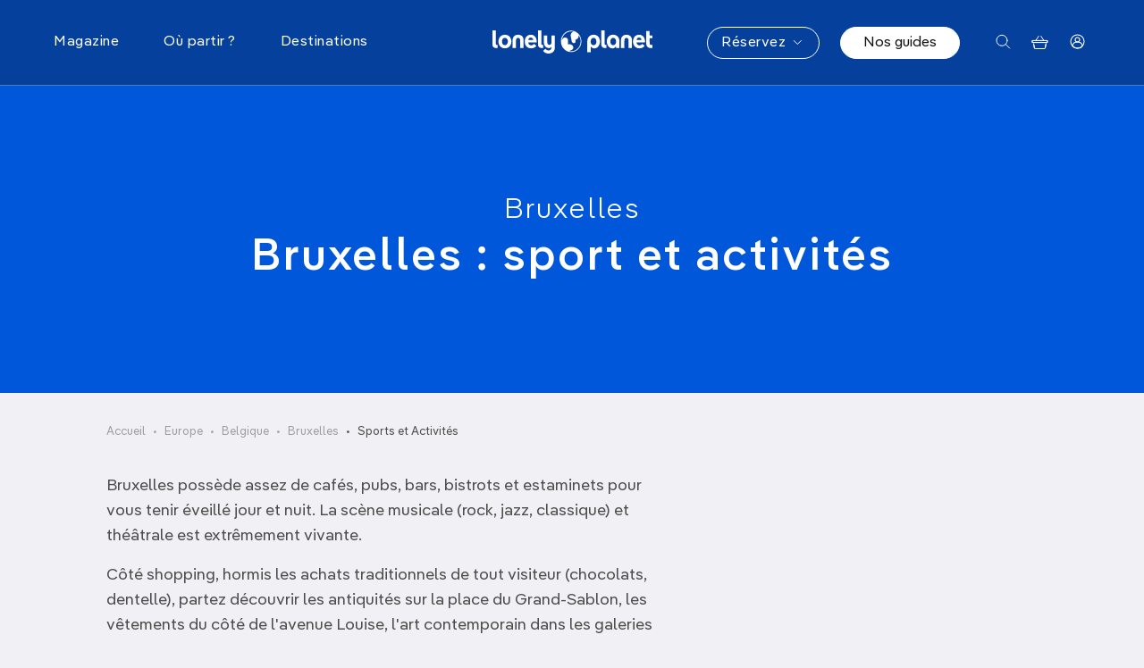

--- FILE ---
content_type: image/svg+xml
request_url: https://www.lonelyplanet.fr/sites/all/assets/prothis/images/icon-arrow-right-2.b7a16e03.svg
body_size: 608
content:
<svg xmlns="http://www.w3.org/2000/svg" width="31" height="31" fill="none">
  <circle cx="15.5" cy="15.5" r="15" stroke="#0057d9"/>
  <g fill="#0057d9" transform="translate(.625 .977)">
    <path d="M14 13.773a.75.75 0 0 0 0 1.5zm6.53 1.28a.75.75 0 0 0 0-1.06L15.757 9.22a.75.75 0 1 0-1.06 1.06l4.242 4.243-4.242 4.243a.75.75 0 0 0 1.06 1.06zm-6.53.22h6v-1.5h-6z"/>
    <circle cx="10" cy="14.523" r="1"/>
  </g>
</svg>
